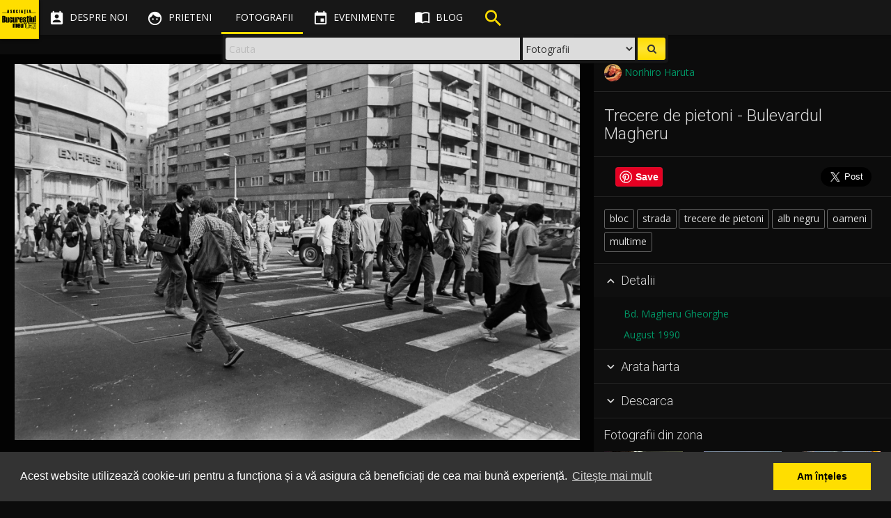

--- FILE ---
content_type: text/html; charset=UTF-8
request_url: https://bucurestiulmeudrag.ro/fotografii/587e5f12-873c-4d99-a151-40bd592b13d5
body_size: 9501
content:
<!DOCTYPE html>
<html lang="ro">
<head>
	<meta http-equiv="Content-Type" content="text/html; charset=utf-8" />
	<title>Trecere de pietoni - Bulevardul Magheru - Bucurestiul meu drag</title>
	<meta name="description" content="Centrul de Memorie Vizuala a Bucurestiului, un album cu fotografii, personalitati si evenimente ale orasului."/>
	<meta name="viewport" content="width=device-width, initial-scale=1"/>
	<link href="/favicon.ico" type="image/x-icon" rel="icon"/><link href="/favicon.ico" type="image/x-icon" rel="shortcut icon"/>

	<meta property="og:url" content="https://bucurestiulmeudrag.ro/fotografii/587e5f12-873c-4d99-a151-40bd592b13d5"/>
	<meta name="twitter:url" content="https://bucurestiulmeudrag.ro/fotografii/587e5f12-873c-4d99-a151-40bd592b13d5"/>
	<meta property="og:title" content="Trecere de pietoni - Bulevardul Magheru - Bucurestiul meu drag"/>
	<meta name="twitter:title" content="Trecere de pietoni - Bulevardul Magheru - Bucurestiul meu drag"/>
	<meta name="description" content=""/>
	<meta property="og:type" content="article"/>
	<meta property="og:image" content="https://bucurestiulmeudrag.ro/img/photos/s1920/587e5f12-873c-4d99-a151-40bd592b13d5.jpg"/>
	<meta property="og:description" content=""/>
	<meta name="twitter:card" content="photo"/>
	<meta name="twitter:image" content="https://bucurestiulmeudrag.ro/img/photos/s1920/587e5f12-873c-4d99-a151-40bd592b13d5.jpg"/>
	<meta name="twitter:description" content=""/>
	<meta property="og:locale" content="ro_RO"/>
	<meta property="fb:app_id" content="1583998688569968"/>
	
	<meta name="theme-color" content="#000000">
	<link rel="stylesheet" href="//maxcdn.bootstrapcdn.com/bootstrap/3.3.7/css/bootstrap.min.css">
	<link rel="stylesheet" href="//maxcdn.bootstrapcdn.com/bootstrap/3.3.7/css/bootstrap-theme.min.css">

	<link href='//fonts.googleapis.com/css?family=Open+Sans:300,400,600,700' rel='stylesheet' type='text/css'>
	<link href='//fonts.googleapis.com/css?family=Roboto:100,300,400,500,700' rel='stylesheet' type='text/css'>
	<link href="//fonts.googleapis.com/icon?family=Material+Icons" rel="stylesheet">
	<link href="//code.ionicframework.com/ionicons/2.0.1/css/ionicons.min.css" rel="stylesheet">
	
	<link rel="stylesheet" type="text/css" href="/css/material.min.css"/>
	<link rel="stylesheet" type="text/css" href="/css/ripples.min.css"/>
	<link rel="stylesheet" type="text/css" href="/css/sweet-alert.css"/>
	<link rel="stylesheet" type="text/css" href="/css/font-awesome.min.css"/>
	<link rel="stylesheet" type="text/css" href="/css/justifiedGallery.min.css"/>
	<link rel="stylesheet" type="text/css" href="/css/photoswipe.css"/>
	<link rel="stylesheet" type="text/css" href="/css/default-skin/default-skin.css"/>
	<link rel="stylesheet" type="text/css" href="/css/animate.min.css"/>
	<link rel="stylesheet" type="text/css" href="/css/style-bmd.css"/>
	<!--[if lt IE 9]>
		<script src="//oss.maxcdn.com/libs/html5shiv/3.7.0/html5shiv.js"></script>
		<script src="//oss.maxcdn.com/libs/respond.js/1.4.2/respond.min.js"></script>
	<![endif]-->

	<script src="https://ajax.googleapis.com/ajax/libs/jquery/2.2.4/jquery.min.js"></script>

		<script>
		"use strict";

		window.onpopstate = function(e){
			if (e.state) {
				//console.log(e.state);
				if (typeof e.state.url != 'undefined') {
					//window.location.href = e.state.url;
				}
			}
		};

		var niceScrollObj = false;
		var initNiceScroll = function() {
			niceScrollObj = $("html").niceScroll({
				zindex: 1050,
				mousescrollstep: 50,
				cursorwidth: "6px",
				cursorborder: "none",
				horizrailenabled: false
			});
		};

		$(document).ready(function(){
			$.material.init();
			initNiceScroll();
			$("#sidebar-inner, .navbar-select").niceScroll({
				zindex: 1050,
				cursorwidth: "4px",
				cursorborder: "none",
			});
			//$.material.ripples();

			/**
			$("#container").animsition({
				inClass               :   'fade-in', //zoom-in-sm
				outClass              :   'fade-out', //zoom-out-sm
				inDuration            :    800,
				outDuration           :    500,
				//linkElement           :   '.animsition-link',
				linkElement   		  :   'a:not([target="_blank"]):not([href^=#]):not([href^=javascript]):not([class~=dropdown-toggle]):not([rel^=gallery]):not([data-imagelightbox])',
				loading               :    true,
				loadingParentElement  :   'body', //animsition wrapper element
				loadingClass          :   'animsition-loading',
				unSupportCss          : [ 'animation-duration', '-webkit-animation-duration', '-o-animation-duration' ],
				//"unSupportCss" option allows you to disable the "animsition" in case the css property in the array is not supported by your browser.
				//The default setting is to disable the "animsition" in a browser that does not support "animation-duration".
				overlay               :   false,
				overlayClass          :   'animsition-overlay-slide',
				overlayParentElement  :   'body'
			});
			/**/
		});
	</script>

	<link rel="stylesheet" type="text/css" href="//cdnjs.cloudflare.com/ajax/libs/cookieconsent2/3.0.3/cookieconsent.min.css" />
	<script src="//cdnjs.cloudflare.com/ajax/libs/cookieconsent2/3.0.3/cookieconsent.min.js"></script>
	<script>
		// https://cookieconsent.insites.com/download/
        window.addEventListener("load", function(){
            window.cookieconsent.initialise({
                "palette": {
                    "popup": {
                        "background": "#333333",
                        "text": "#ffffff"
                    },
                    "button": {
                        "background": "#ffde00",
                        "text": "#000000"
                    }
                },
                "content": {
                    "message": "Acest website utilizează cookie-uri pentru a funcționa și a vă asigura că beneficiați de cea mai bună experiență.",
                    "dismiss": "Am înțeles",
                    "link": "Citește mai mult",
                    "href": "https://bucurestiulmeudrag.ro/politica-de-confidentialitate"
                }
            })});
	</script>
</head>
<body class="guest show_search floating-sidebar foto-page">

    <!-- Google tag (gtag.js) -->
    <script async src="https://www.googletagmanager.com/gtag/js?id=G-2VT4FGYWLE"></script>
    <script>
        window.dataLayer = window.dataLayer || [];
        function gtag(){dataLayer.push(arguments);}
        gtag('js', new Date());
        
        gtag('config', 'G-2VT4FGYWLE', {
            'user_id': '' || undefined
        });
    </script>
	<div id="fb-root"></div>
	<script>
		window.fbAsyncInit = function() {
			FB.init({
				appId      : '1583998688569968',
				xfbml      : true,
				version    : 'v3.0'
			});
			FB.AppEvents.logPageView();
		};
		(function(d, s, id){
			var js, fjs = d.getElementsByTagName(s)[0];
			if (d.getElementById(id)) {return;}
			js = d.createElement(s); js.id = id;
			js.src = "https://connect.facebook.net/en_US/sdk.js#xfbml=1&version=v3.0&appId=1583998688569968";
			fjs.parentNode.insertBefore(js, fjs);
		}(document, 'script', 'facebook-jssdk'));</script>
	<script src="//platform.twitter.com/widgets.js" charset="utf-8" async defer></script>
	<script src="https://apis.google.com/js/platform.js" async defer> {lang: 'ro'} </script>
	<script type="text/javascript">
		(function(d){
			var f = d.getElementsByTagName('SCRIPT')[0], p = d.createElement('SCRIPT');
			p.type = 'text/javascript';
			p.async = true;
			p.defer = true;
			p['data-pin-build'] = 'parsePinBtns';
			p.src = '//assets.pinterest.com/js/pinit.js';
			f.parentNode.insertBefore(p, f);
		}(document));
	</script>
	<script>
	function bmdLog() {}
	function bmdErr() {}
	function bmdAlert() {}
</script>
<header class="navbar navbar-fixed-top" role="navigation">
	<div class="navbar-header">
	<div id="logo"><div><span></span></div><figure><a href="/"><img src="/img/logo_bmd_sml.png" alt="Bucurestiul meu drag" border="0"/></a></figure></div>		<div class="nav-search visible-xs">
			<ul class="nav">
				<li>
						<div class="search-floating search-floating-xs">
		<div class="search-floating-inner flipInX animated">

			<form class="search-floating-form" role="search" action="/cauta" method="get">
				<div class="search-floating-query col-xs-6 pull-left">
					<input type="text" class="query form-control" name="q" placeholder="Cauta">
				</div>

				<div class="search-floating-button no-padd pull-right">
					<button class="submit" type="submit"><i class="fa fa-search"></i></button>
				</div>

				<div class="search-select-container no-padd">
					<select name="type" id="search-floating-select">
						<option value="foto" selected>Fotografii</option>
						<option value="blog">Articole</option>
					</select>
				</div>
			</form>

		</div>
	</div>				</li>
			</ul>
		</div>

		<div class="navbar-inverse">
			<button type="button" id="nav-button" class="navbar-toggle collapsed" data-toggle="collapse" data-target=".top-navigation">
				<span class="sr-only">Toggle navigation</span>
				<span class="icon-bar"></span>
				<span class="icon-bar"></span>
				<span class="icon-bar"></span>
			</button>
		</div>

	</div>

	<div class="top-navigation">
		<nav class="nav-main navbar-wrap">
			<ul class="nav navbar-nav">
				<li class="tr-all-200ms">
					<a href="/despre-noi" class=" tr-all-200ms"><i class="material-icons">&#xE8A3;</i><span class="hidden-sm tr-all-200ms"> Despre noi</span></a>				</li>
				<li class="tr-all-200ms">
					<a href="/prieteni" class=" tr-all-200ms"><i class="material-icons">&#xE87C;</i><span class="hidden-sm tr-all-200ms"> Prieteni</span></a>				</li>
				<li class="tr-all-200ms">
					<a href="/fotografii" class="active tr-all-200ms"><i class="ion ion-images"></i><span class="hidden-sm tr-all-200ms"> Fotografii</span></a>				</li>
				<li class="tr-all-200ms">
					<a href="/evenimente" class=" tr-all-200ms"><i class="material-icons">&#xE878;</i><span class="hidden-sm tr-all-200ms"> Evenimente</span></a>				</li>
				<li class="tr-all-200ms icon-margin">
					<a href="/blog" class=" tr-all-200ms"><i class="material-icons">&#xE0E0;</i><span class="hidden-sm tr-all-200ms"> Blog</span></a>				</li>
				<li class="tr-all-200ms hidden-xs">
					<div class="search-header"><div class="bounceIn animated animated-delay"><i class="material-icons">&#xE8B6;</i></div></div>				</li>
				<!--
				<li class="tr-all-200ms hidden-xs">
									</li>
				-->
			</ul>
		</nav>

		<nav class="nav-secondary navbar-wrap">
			<ul class="nav navbar-nav" data-dropdown-in="fadeIn" data-dropdown-out="fadeOut">

				<li class="tr-all-200ms show-compare"><a href="javascript:void(0);" class="show-compare tr-all-200ms"><i class="material-icons" title="Compara fotografii" data-toggle="tooltip" data-placement="bottom">&#xE3B9;</i><span class="visible-xs-inline"> Compara</span></a></li><li class="tr-all-200ms"><a href="/login" class=" tr-all-200ms"><i class="ion ion-android-person" title="Cont"></i> <span class="visible-xs-inline"> Login</span></a></li>			</ul>
		</nav>
	</div>

	<div class="clearfix"></div>
	<div class="navbar-select tr-all-200ms-children">
		<ul class="nav pull-left">
			<li>
				<a href="javascript:void(0);" class="remove-selected header-button" data-title="Inchide"><i class="material-icons noMargin">&#xE5C9;</i></a>
			</li>
			<li><span class="split-light-v"></span></li>
			<li>
				<a href="javascript:void(0);" class="save-selected header-button" data-title="Retine selectia"><i class="material-icons">&#xE161;</i></a>
			</li>
			<li>
				<a href="javascript:void(0);" class="restore-selected header-button" data-title="Reda selectia"><i class="material-icons">&#xE8BA;</i></a>
			</li>
			<li>
				<a href="javascript:void(0);" class="delete-selected header-button" data-title="Anuleaza selectia"><i class="material-icons">&#xE15C;</i></a>
			</li>
			<li><span class="split-light-v"></span></li>
			<li>
				<a href="javascript:void(0);" class="add-to-galleries header-button" data-title="Adauga in Galerie" data-toggle="modal" data-target=".gallery-add-foto-modal"><i class="material-icons button add-to-gallery-multiple">&#xE39D;</i></a>
			</li>
			<li class="hidden-guest"><span class="split-light-v"></span></li>
			<li>
				<a href="javascript:void(0);" class="compare-selected header-button" data-title="Compara">
					<i class="material-icons">&#xE8F4;</i>
					<div class="img-compared hidden-xs"></div>
					<span class="img-number-compared hidden-xs"></span>
				</a>
			</li>
		</ul>
		<ul class="nav pull-right hidden-xs">
			<li class="pull-right">

			</li>
		</ul>
	</div>

		<div class="search-floating search-desktop hidden-xs">
		<div class="search-floating-inner flipInX animated">

			<form class="search-floating-form" role="search" action="/cauta" method="get">
				<div class="search-floating-query col-xs-8 pull-left">
					<input type="text" class="query form-control" name="q" placeholder="Cauta">
				</div>

				<div class="search-floating-button no-padd pull-right">
					<button class="submit" type="submit"><i class="fa fa-search"></i></button>
				</div>

				<div class="search-select-container no-padd">
					<select name="type" id="search-floating-select">
						<option value="foto" selected>Fotografii</option>
						<option value="blog">Articole</option>
					</select>
				</div>
			</form>

		</div>
	</div>
</header>
	<div id="container" class=" tr-margin-500ms">

		<div id="content" class="container-fluid">
			<div id="floatingMessageContainer"><i class="material-icons">&#xE88F;</i> <div id="floatingMessage" class=""></div></div>

			
			<script type="application/ld+json">
{"@context":"http://schema.org","@type":"Photograph","mainEntityOfPage":"https://bucurestiulmeudrag.ro/fotografii/587e5f12-873c-4d99-a151-40bd592b13d5","name":"Trecere de pietoni - Bulevardul Magheru","image":{"@type":"ImageObject","url":"https://bucurestiulmeudrag.ro/img/photos/s1920/587e5f12-873c-4d99-a151-40bd592b13d5.jpg","width":1900,"height":1264},"author":{"@type":"Person","name":"Norihiro Haruta"},"contentLocation":{"@type":"Place","address":"Bd. Magheru Gheorghe","geo":{"address":"Bd. Magheru Gheorghe","@type":"GeoCoordinates","latitude":"44.440834","longitude":"26.099554"}},"keywords":"bloc,strada,trecere de pietoni,alb negru,oameni,multime","temporalCoverage":"1990","url":"https://bucurestiulmeudrag.ro/fotografii/587e5f12-873c-4d99-a151-40bd592b13d5","thumbnailUrl":"https://bucurestiulmeudrag.ro/img/photos/s125/587e5f12-873c-4d99-a151-40bd592b13d5.jpg","description":""}
</script>
<div id="foto-page">

	<section class="row foto-wrap foto-container fadeIn animated animated-delay-sm">
		<div class="col-xs-12 col-sm-12 col-md-8 text-center foto-page-zoom">

			<figure class="thumb-wrap tr-all-500ms-children withripple guest" rel="gallery-wrap" data-gallerytype="gallery-foto-page" data-uid="587e5f12-873c-4d99-a151-40bd592b13d5" itemprop="associatedMedia" itemscope itemtype="http://schema.org/ImageObject"> <div class="thumb-controls"><i class="material-icons button add-to-gallery">&#xE39D;</i><button class="fa fa-heart fa-2x check-fav" data-toggle="tooltip" data-placement="bottom" title="0"></button><button class="fa fa-heart-o fa-2x check-fav-o" data-toggle="tooltip" data-placement="bottom" title="0"></button></div><a href="/img/photos/s1920/587e5f12-873c-4d99-a151-40bd592b13d5.jpg"  class="image-link" data-size="1900x1264"><div class="top-shadow"></div><img src="/img/photos/s1920/587e5f12-873c-4d99-a151-40bd592b13d5.jpg" alt="Trecere de pietoni - Bulevardul Magheru"  class="thumb-image"></a> </figure>

		</div>

		<div class="col-xs-12 col-sm-12 col-md-4 pull-right foto-page-desc slideInRight animated animated-delay">
			<div class="clearfix"></div>
			<div class="row">
				<div class="separator-top"></div>
			</div>

							<div class="row">
					<div class="col-sm-6">
						<span class="mb0" data-toggle="tooltip" data-placement="bottom" title="Fotograf"><a href="/profil/NorihiroHaruta" class=""><img src="/img/users/th-587e5d35-25f8-4ea7-ba86-44e1592b13d5.jpg" alt="Norihiro Haruta" class="img-small img-circle vertical-middle"/><span class="vertical-middle"> Norihiro Haruta</span></a></span>					</div>
				</div>
			
			<div class="row"><hr class="separator separator-bottom"></div><h3>Trecere de pietoni - Bulevardul Magheru</h3><div class="row"><hr class="separator"></div><div class="sm-buttons"><div class="social-media-icon-lg no-padd col-xs-3"><a data-pin-do="buttonPin" href="https://www.pinterest.com/pin/create/button/?url=https://bucurestiulmeudrag.ro/fotografii/587e5f12-873c-4d99-a151-40bd592b13d5&media=https://bucurestiulmeudrag.ro/img/photos/s1920/587e5f12-873c-4d99-a151-40bd592b13d5.jpg&description=Trecere de pietoni - Bulevardul Magheru &copy; Norihiro Haruta" data-pin-height="28"></a></div><div class="social-media-icon-lg no-padd col-xs-6"><div class="fb-like" data-href="https://bucurestiulmeudrag.ro/fotografii/587e5f12-873c-4d99-a151-40bd592b13d5" data-layout="button_count" data-action="like" data-size="large" data-width="90" data-show-faces="false" data-share="true"></div></div><div class="social-media-icon-lg no-padd col-xs-3"><a href="https://twitter.com/share" class="twitter-share-button" data-text="Trecere de pietoni - Bulevardul Magheru &copy; 1990 Norihiro Haruta" data-url="https://bucurestiulmeudrag.ro/fotografii/587e5f12-873c-4d99-a151-40bd592b13d5" data-lang="en" data-size="large">Tweet</a></div></div><div class="clearfix"></div><div class="row"><hr class="separator"></div><a href="/cauta?meta=bloc" class="foto-tag tr-all-200ms">bloc</a><a href="/cauta?meta=strada" class="foto-tag tr-all-200ms">strada</a><a href="/cauta?meta=trecere+de+pietoni" class="foto-tag tr-all-200ms">trecere de pietoni</a><a href="/cauta?meta=alb+negru" class="foto-tag tr-all-200ms">alb negru</a><a href="/cauta?meta=oameni" class="foto-tag tr-all-200ms">oameni</a><a href="/cauta?meta=multime" class="foto-tag tr-all-200ms">multime</a>			<div class="clearfix"></div>

			<div class="row">
				<hr class="separator separator-bottom">
			</div>

			<div class="row" id="accordion" aria-multiselectable="true">
				<div class="foto-tab">
					<div class="cursor-pointer withripple" role="tab" id="foto-details-title" data-toggle="collapse" data-parent="#accordion" data-target="#foto-details" aria-expanded="true" aria-controls="foto-details">
						<h4 class="foto-panel-title">
							<i class="material-icons down-arrow">&#xE313;</i><i class="material-icons up-arrow">&#xE316;</i> Detalii
						</h4>
					</div>
					<div id="foto-details" class="col-xs-12 panel-collapse in" role="tabpanel" aria-labelledby="foto-details-title" aria-expanded="true">
						<div class="separator-top"></div>
						<p><span class="icon-container icon-container-20"><i class="ion ion-android-pin" data-toggle="tooltip" title="Strada"></i></span>&nbsp; <a href="/cauta?q=Bd.+Magheru+Gheorghe" title="Cauta: Bd. Magheru Gheorghe" data-toggle="tooltip">Bd. Magheru Gheorghe</a></p><p><span class="icon-container icon-container-20"><i class="ion ion-calendar" data-toggle="tooltip" title="Data"></i></span>&nbsp; <a href="/cauta?m=8&amp;y=1990" title="Cauta fotografii din August 1990" data-toggle="tooltip">August 1990</a></p>					</div>
				</div>
				<div class="clearfix"></div>

								<hr class="separator separator-nomargin">
				<div class="foto-tab">
					<div class="cursor-pointer withripple">
						<h4 class="show-map foto-panel-title"><i class="material-icons">&#xE313;</i> Arata harta</h4>
						<h4 class="hide-map foto-panel-title"><i class="material-icons">&#xE316;</i> Ascunde harta</h4>
					</div>

					<div class="photo-map" data-toggle="tooltip" data-placement="bottom" title="Deschide in Google Maps"></div>
				</div>
				<div class="clearfix"></div>
				<!---->
				<hr class="separator separator-nomargin">
				<div class="foto-tab">
					<div class="cursor-pointer withripple" role="tab" id="foto-download-title" data-toggle="collapse" data-parent="#accordion" data-target="#foto-download" aria-expanded="false" aria-controls="foto-download">
						<h4 class="foto-panel-title">
							<i class="material-icons down-arrow">&#xE313;</i><i class="material-icons up-arrow">&#xE316;</i> Descarca
						</h4>
					</div>
					<div id="foto-download" class="col-xs-12 panel-collapse collapse" role="tabpanel" aria-labelledby="foto-download-title">
						<div class="separator-top"></div>

						<a href="/img/photos/s1920/587e5f12-873c-4d99-a151-40bd592b13d5.jpg" class="btn btn-success foto-download-link tr-all-200ms" download="Trecere de pietoni - Bulevardul Magheru"><i class="material-icons">&#xE2C4;</i> 1900 x 1264 px (JPG)</a>						<p>Este necesar sa atribuiti fotografia autorului:</p>
						<div class="input text"><input name="data[attribution]" value="&lt;a href=&quot;https://bucurestiulmeudrag.ro/fotografii/587e5f12-873c-4d99-a151-40bd592b13d5&quot;&gt;Trecere de pietoni - Bulevardul Magheru&lt;/a&gt; de &lt;a href=&quot;https://bucurestiulmeudrag.ro/profil/NorihiroHaruta&quot;&gt;Norihiro Haruta&lt;/a&gt;. Licentiat sub &lt;a href=&quot;https://creativecommons.org/licenses/by-nc-sa/4.0/&quot; title=&quot;Creative Commons Attribution-NonCommercial-ShareAlike 4.0&quot;&gt;CC BY-NC-SA 4.0&lt;/a&gt;." class="form-control autoselect" readonly="readonly" type="text" id="attribution"/></div>
						<div class="separator-bottom"></div>
					</div>
					<hr class="separator separator-nomargin">
				</div>
<!---->
			</div>

			<div class="row fotos-recommended">
				<div class="col-xs-12 no-padd"><h4>Fotografii din zona</h4></div><div class="col-xs-4 text-center"><div class="thumb-wrap"><a href="/fotografii/58981a9e-c508-47c8-bbe6-4e2d592b13d5" class="image-link tr-all-1s"><img src="/img/photos/s125/58981a9e-c508-47c8-bbe6-4e2d592b13d5.jpg" alt="Spre protest - Bulevardul Magheru" class="thumb-image img-responsive"/><div class="caption"><span>Spre protest - Bulevardul Magheru</span></div></a></div></div><div class="col-xs-4 text-center"><div class="thumb-wrap"><a href="/fotografii/58112b8e-32fc-4add-9c62-4d6d592b13d5" class="image-link tr-all-1s"><img src="/img/photos/s125/58112b8e-32fc-4add-9c62-4d6d592b13d5.jpg" alt="Bulevardul Magheru vazut din Magheru One" class="thumb-image img-responsive"/><div class="caption"><span>Bulevardul Magheru vazut din Magheru One</span></div></a></div></div><div class="col-xs-4 text-center"><div class="thumb-wrap"><a href="/fotografii/58112a88-31b0-41bd-ba42-4ae7592b13d5" class="image-link tr-all-1s"><img src="/img/photos/s125/58112a88-31b0-41bd-ba42-4ae7592b13d5.jpg" alt="Bulevardul Magheru vazut din Magheru One" class="thumb-image img-responsive"/><div class="caption"><span>Bulevardul Magheru vazut din Magheru One</span></div></a></div></div>
			</div>


		</div>

		<div id="comments" class="col-xs-12 col-md-8 pt1e pull-left foto-comments">

			<div class="new-comment">
				<div class="comment-entry">
					<div class="text-center text-gray">Trebuie sa fii logat pentru a putea comenta</div>				</div>
			</div>
			<div class="clearfix"></div>

			<div class="old-comments">
							</div>

		</div>

	</section>
</div>

<script src="/js/autosize.min.js"></script>
<script type="text/javascript">
	"use strict";

	var windowHeight = $(window).height();
	var fotoMagnification = 0.75;
	var fotoElem = $('.foto-page-zoom img');
	fotoElem.css('max-height', Math.round(windowHeight * fotoMagnification));
	var commentArea = $('.new-comment-text');
	var commentsContainer = $('.old-comments');

	$(document).ready(function(){

		$('.show-map').on('click', function(){
			if ($('.photo-map').is(':empty')) {
				$('.photo-map').html('<a href="https://maps.google.com/?q=loc:44.440834,26.099554" target="_blank" class="tr-all-500ms"><img src="/fotografii/maps/44.440834%2C26.099554" alt="" class="img-responsive center-block"/></a>').delay(300).slideDown(400);
			} else {
				$('.photo-map').slideDown(400);
			}
			$(this).hide();
			$('.hide-map').show();
		});
		$('.hide-map').on('click', function(){
			$('.photo-map').slideUp(400);
			$(this).hide();
			$('.show-map').show();
		});

		$('body').on('click', '.comment-action', function(){
			var elem = $(this).parents('.comment-entry');
			var action = $(this).data('action');
			var target = $(this).data('target');

			commentAction(elem, action, target);

		});

		initPhotoSwipeFromDOM('.foto-page-zoom'); // init gallery
		autosize(commentArea); // autoresize new comment textarea
	});

	$(window).resize(function(){
		windowHeight = $(window).height();
		fotoElem.css('max-height', Math.round(windowHeight * fotoMagnification));
	});

	document.onkeypress = function (e) {
		e = e || window.event;

		if (e.keyCode == 102 || e.keyCode == 70) { // f or F pressed => favorite photo
			var fav = $('.thumb-controls .check-fav');
			var opacityFav = fav.css('opacity'); // if >0: is favorite, if 0: is not favorite
			opacityFav > 0 ? $('.thumb-wrap .thumb-controls button.check-fav').click() : $('.thumb-wrap .thumb-controls button.check-fav-o').click();
		}

		if (e.keyCode == 13 && (commentArea.is(':focus'))) { // ENTER
			e.preventDefault();
			sendComment();
		}
	};

	var sendComment = function() {
		var comment_text = commentArea.val();
		var foto_uid = $('.thumb-wrap').data('uid');

		$.ajax({
			type: "POST",
			url: "/fotografii/comment",
			beforeSend: function (xhr) {
				commentArea.attr('disabled','disabled');
			},
			data: {
				uid: foto_uid,
				comment: comment_text
			}
		}).done(function(resp) {
			commentArea.removeAttr('disabled');
			resp = JSON.parse(resp);

			if (resp) {
				if (resp['ok'] == true) {
					commentArea.val('');
					var comment_entry = $('<div class="comment-entry" style="display:none;"></div>').html('<div class="comment-text"><strong></strong> '+resp['comment']+'</div>'+'<div class="comment-footer"><em class="comment-date">acum</em> <span class="comment-action pull-right" data-toggle="tooltip" title="Sterge" data-action="delete" data-target="'+resp['cid']+'"><i class="ion ion-close-round"></i></span></div>');
					commentsContainer.prepend(comment_entry);
					comment_entry.slideDown(500);
					initTooltip();
					if (typeof resp['pending'] != 'undefined'&& resp['pending']) {
						swal({title: '', text: 'Comentariul va aparea pe site dupa ce va fi aprobat de un moderator.', type: "success"},function(){ });
					}
				} else {
					alert("S-a produs o eroare! Te rugam incearca din nou.");
				}
			} else {
				alert("S-a produs o eroare! Te rugam incearca mai tarziu.");
			}
		});

	};

	var commentAction = function(elem, action, target) {

		var btnClass = 'btn-primary';
		var btnConfirm = 'OK';
		var btnTitle = 'Esti sigur?';
		var closeSwal = true;

		if (action == 'delete') {

			var btnText = 'Comentariul va fi sters!';
			var btnSuccessTitle = '';
			var btnSuccessText = 'Comentariul a fost sters';
			var btnErrorTitle = 'Eroare!';
			var btnErrorText = 'Incearca mai tarziu';

		} else if (action == 'report') {

			var btnText = 'Comentariul va fi raportat unui moderator!';
			var btnSuccessTitle = '';
			var btnSuccessText = 'Comentariul a fost raportat';
			var btnErrorTitle = 'Eroare!';
			var btnErrorText = 'Incearca mai tarziu';
			closeSwal = false;

		} else {
			return false;
		}

		swal({
			title: btnTitle,
			text: btnText,
			type: "warning",
			showCancelButton: true,
			confirmButtonClass: btnClass,
			confirmButtonText: btnConfirm,
			closeOnConfirm: closeSwal
		}, function(){
			$.ajax({
				type: "POST",
				url: "/fotografii/comment/"+action,
				beforeSend: function (xhr) {
					//$('body *').css('cursor','wait');
					//$('#submit_form').attr('disabled', 'disabled');
				},
				data: {
					cid: target,
					usr: ""
				}
			}).done(function(resp) {
				resp = JSON.parse(resp);

				if (resp && resp['ok'] == true) {
					if (action == 'delete') {
						elem.slideUp(500, function() { elem.remove(); });
					} else if (action == 'report') {
						swal({title: btnSuccessTitle, text: btnSuccessText, type: "success"},function(){ });
					}
				} else {
					setTimeout(function(){
						swal({title: btnErrorTitle, text: btnErrorText, type: "error"},function(){ });
					}, 500);
				}
			});
		});
	};
</script>
		</div>
	</div>
	<div class="clearfix"></div>
<footer id="footer" class=" tr-all-500ms-children text-center">
	<div class="row m0">
		<div class="footer-content col-xs-12">
			<a href="http://arcub.ro/" target="_blank" rel="nofollow"><img src="/img/partners/logo-arcub.png" alt="Arcub" border="0" class="img-responsive footer-partner-lg inline-block pl05e mb5"/></a><a href="http://pmb.ro/" target="_blank" rel="nofollow"><img src="/img/partners/logo-pmb.png" alt="Primaria Municipiului Bucuresti" border="0" class="img-responsive footer-partner-lg inline-block pr05e mb5"/></a><a href="http://www.digitalit.ro/" target="_blank" rel="nofollow"><img src="/img/partners/logo-digitalit.png" alt="Digital IT" border="0" class="img-responsive footer-partner-lg inline-block pl05e pr05e mb5"/></a><a href="http://www.muzeulbucurestiului.ro/" target="_blank" rel="nofollow"><img src="/img/partners/logo-muzeul-bucurestiului.png" alt="Muzeul Municipiului Bucuresti" border="0" class="img-responsive footer-partner-lg inline-block pl05e pr05e mb5"/></a><a href="http://www.arhivelenationale.ro/" target="_blank" rel="nofollow"><img src="/img/partners/logo-anr.png" alt="Arhivele Nationale ale Romaniei" border="0" class="img-responsive footer-partner-lg inline-block pl05e pr05e mb5"/></a><a href="http://www.f64.ro/" target="_blank" rel="nofollow"><img src="/img/partners/logo-f64.png" alt="F64" border="0" class="img-responsive footer-partner-lg inline-block pl05e pr05e mb5"/></a>		</div>
		<div class="clearfix"></div>
		<div class="footer-content col-xs-12">
			<a href="/despre-noi" class="footer-link pl05e pr05e">Despre noi</a>|<a href="/parteneri" class="footer-link pl05e pr05e">Parteneri</a>|<a href="/politica-de-confidentialitate" class="footer-link pl05e pr05e">Politica de Confidențialitate</a>|<a href="/termeni-si-conditii" class="footer-link pl05e pr05e">Termeni și condiții</a>|<a href="/tutorial" class="footer-link pl05e pr05e">Tutorial</a>		</div>
	</div>
	<div class="clearfix"></div>
	<div class="row">
		<div class="footer-content col-md-12 text-center">Copyright <i class="fa fa-copyright"></i> 2016-2026 Bucurestiul meu drag</div>
	</div>

</footer>
<div class="clearfix"></div>
	
	<!-- Root element of PhotoSwipe. Must have class pswp. -->
	<div class="pswp" tabindex="-1" role="dialog" aria-hidden="true">

		<!-- Background of PhotoSwipe.
			 It's a separate element as animating opacity is faster than rgba(). -->
		<div class="pswp__bg"></div>

		<!-- Slides wrapper with overflow:hidden. -->
		<div class="pswp__scroll-wrap">

			<!-- Container that holds slides.
				PhotoSwipe keeps only 3 of them in the DOM to save memory.
				Don't modify these 3 pswp__item elements, data is added later on. -->
			<div class="pswp__container">
				<div class="pswp__item"></div>
				<div class="pswp__item"></div>
				<div class="pswp__item"></div>
			</div>

			<!-- Default (PhotoSwipeUI_Default) interface on top of sliding area. Can be changed. -->
			<div class="pswp__ui pswp__ui--hidden">

				<div class="pswp__top-bar">

					<!--  Controls are self-explanatory. Order can be changed. -->

					<div class="pswp__counter"></div>

					<button class="pswp__button pswp__button--close" title="Inchide (Esc)" data-toggle="tooltip" data-placement="bottom"></button>

<!--					<button class="pswp__button pswp__button--share" title="Share" data-toggle="tooltip" data-placement="bottom"></button>-->

					<button class="pswp__button pswp__button--fs" title="Fullscreen" data-toggle="tooltip" data-placement="bottom"></button>

					<button class="pswp__button pswp__button--zoom" title="Zoom in/out" data-toggle="tooltip" data-placement="bottom"></button>

					<button class="pswp__button pswp__button--fav no-bg-img" title="Adauga la Favorite" data-toggle="tooltip" data-placement="bottom">
						<i class="fa fa-heart-o"></i>
					</button>
					<button class="pswp__button pswp__button--unfav no-bg-img" title="Sterge de la Favorite" data-toggle="tooltip" data-placement="bottom" style="display: none;">
						<i class="fa fa-heart"></i>
					</button>

					<button class="pswp__button pswp__button--gallery no-bg-img" title="Adauga in Galerie" data-toggle="tooltip" data-placement="bottom">
						<i class="material-icons button add-to-gallery">&#xE39D;</i>
					</button>

					<div class="pswp__button pswp__button--open no-bg-img" title="Deschide pagina fotografiei" data-toggle="tooltip" data-placement="bottom">
						<a href="#" target="_blank"><i class="ion ion-android-open"></i></a>
					</div>

					<!-- Preloader demo http://codepen.io/dimsemenov/pen/yyBWoR -->
					<!-- element will get class pswp__preloader--active when preloader is running -->
					<div class="pswp__preloader">
						<div class="pswp__preloader__icn">
							<div class="pswp__preloader__cut">
								<div class="pswp__preloader__donut"></div>
							</div>
						</div>
					</div>
				</div>

				<div class="pswp__share-modal pswp__share-modal--hidden pswp__single-tap">
					<div class="pswp__share-tooltip"></div>
				</div>

				<button class="pswp__button pswp__button--arrow--left" title="Previous (arrow left)">
				</button>

				<button class="pswp__button pswp__button--arrow--right" title="Next (arrow right)">
				</button>

				<div class="pswp__caption">
					<div class="pswp__caption__center"></div>
				</div>

			</div>

		</div>

	</div>

	<div class="modal fade gallery-add-foto-modal dark-modal" tabindex="-1" role="dialog" aria-labelledby="galleryAddFotoModal" aria-hidden="true">
		<div class="modal-dialog modal-md">
			<div class="modal-content">

			</div>
		</div>
	</div>

	<div class="modal fade article-foto-modal dark-modal" id="articleFotoModal" tabindex="-1" role="dialog" aria-labelledby="articleFotoModal" aria-hidden="true">
		<div class="modal-dialog modal-md" data-dismiss="modal">
			<div class="modal-content">

<!--				<button type="button" class="close" data-dismiss="modal" title="Inchide (Esc)" data-toggle="tooltip" data-placement="left"></button>-->
				<img src="" class="imagepreview" style="max-width: 100%;"><br>
				<span class="imagepreview_caption"></span>
			</div>
		</div>
	</div>

	<script>window.jQuery || document.write('<script src="/js/jquery-2.2.4.min.js"><\/script>')</script>
	<script src="//maxcdn.bootstrapcdn.com/bootstrap/3.3.7/js/bootstrap.min.js"></script>
	<script>
		var isMobile = false;
		if ($('body').hasClass('mobile')) {
			isMobile = true;
		}
	</script>
	
	<script type="text/javascript" src="/js/photoswipe.min.js"></script>
	<script type="text/javascript" src="/js/photoswipe-ui-default.min.js"></script>
	<script type="text/javascript" src="/js/scripts.gallery.js"></script>

	<script type="text/javascript" src="/js/ripples.min.js"></script>
	<script type="text/javascript" src="/js/material.min.js"></script>
	<script type="text/javascript" src="/js/underscore-min.js"></script>
	<script type="text/javascript" src="/js/sweet-alert.min.js"></script>
	<script type="text/javascript" src="/js/jquery.justifiedGallery.min.js"></script>
	<script type="text/javascript" src="/js/jquery.nicescroll.min.js"></script>
	<script type="text/javascript" src="/js/scripts.js"></script>
	<script type="text/javascript" src="/js/fingerprint2.min.js"></script>
	<script>
		"use strict";
		var fingerprintOptions = { excludeJsFonts: true, excludeFlashFonts: true };
		new Fingerprint2(fingerprintOptions).get(function(result, components){
			try {
				$.ajax({
					type: "POST",
					url: "/fingerprint",
					data: { fingerprint: result }
				}).done(function(resp) {});
			} catch(e) {}
		});
	</script>
</body>
</html>
